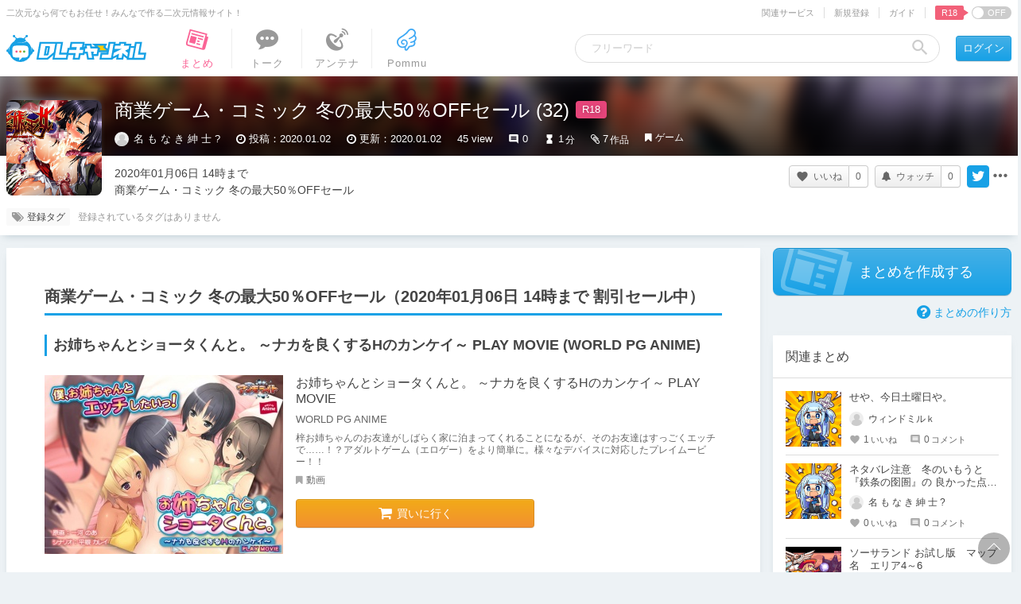

--- FILE ---
content_type: text/javascript;charset=UTF-8
request_url: https://chobit.cc/api/v1/dlsite/embed?workno=VJ011780&callback=cb_1768983811048=__jp2
body_size: 701
content:
cb_1768983811048=__jp2({"count":0,"works":[]})

--- FILE ---
content_type: text/javascript;charset=UTF-8
request_url: https://chobit.cc/api/v1/dlsite/embed?workno=VJ011872&callback=cb_1768983811047=__jp0
body_size: 1092
content:
cb_1768983811047=__jp0({"count":1,"works":[{"work_id":"b8mck","dlsite_work_id":"VJ011872","work_name":"\u304a\u59c9\u3061\u3083\u3093\u3068\u30b7\u30e7\u30fc\u30bf\u304f\u3093\u3068\u3002 \uff5e\u30ca\u30ab\u3092\u826f\u304f\u3059\u308bH\u306e\u30ab\u30f3\u30b1\u30a4\uff5e PLAY MOVIE","work_name_kana":"\u30aa\u30cd\u30a8\u30c1\u30e3\u30f3\u30c8\u30b7\u30e7\u30fc\u30bf\u30af\u30f3 \u30ca\u30ab\u30f2\u30e8\u30af\u30b9\u30eb\u30a8\u30c3\u30c1\u30ce\u30ab\u30f3\u30b1\u30a4 \u30d7\u30ec\u30a4\u30e0\u30fc\u30d3\u30fc","url":"https:\/\/chobit.cc\/b8mck\/d0y47xdh","embed_url":"https:\/\/chobit.cc\/embed\/b8mck\/d0y47xdh?dlsite=1","thumb":"https:\/\/media.dlsite.com\/chobit\/contents\/1805\/ay74t4p2aawo88o4oc04ks0ss\/ay74t4p2aawo88o4oc04ks0ss_thumb.jpg?w=560\u0026h=420","mini_thumb":"https:\/\/media.dlsite.com\/chobit\/contents\/1805\/ay74t4p2aawo88o4oc04ks0ss\/ay74t4p2aawo88o4oc04ks0ss_thumb.jpg?w=100\u0026h=100","file_type":"video","embed_width":560,"embed_height":443.0091743119266}]})

--- FILE ---
content_type: text/javascript;charset=UTF-8
request_url: https://chobit.cc/api/v1/dlsite/embed?workno=VJ011946&callback=cb_1768983811048=__jp3
body_size: 703
content:
cb_1768983811048=__jp3({"count":0,"works":[]})

--- FILE ---
content_type: text/javascript;charset=UTF-8
request_url: https://chobit.cc/api/v1/dlsite/embed?workno=VJ011966&callback=cb_1768983811048=__jp1
body_size: 1099
content:
cb_1768983811048=__jp1({"count":1,"works":[{"work_id":"ba54p","dlsite_work_id":"VJ011966","work_name":"\u30c9S\u306a\u30de\u30a4\u30ca\u4f1a\u9577\u30b5\u30de\u304cM\u30ce\u30fc\u30c8\u306b\u652f\u914d\u3055\u308c\u307e\u3057\u305f\u3002 \uff5e\u8511\u307f\u306d\u3060\u308b\u30c9S\u306a\u30c9M\uff5e","work_name_kana":"\u30c9\u30a8\u30b9\u30ca\u30de\u30a4\u30ca\u30ab\u30a4\u30c1\u30e7\u30a6\u30b5\u30de\u30ac\u30a8\u30e0\u30ce\u30fc\u30c8\u30cb\u30b7\u30cf\u30a4\u30b5\u30ec\u30de\u30b7\u30bf \u30b5\u30b2\u30b9\u30df\u30cd\u30c0\u30eb\u30c9\u30a8\u30b9\u30ca\u30c9\u30a8\u30e0","url":"https:\/\/chobit.cc\/ba54p\/6fn45y0v","embed_url":"https:\/\/chobit.cc\/embed\/ba54p\/6fn45y0v?dlsite=1","thumb":"https:\/\/media.dlsite.com\/chobit\/contents\/1807\/cj695uw677cwg04skcosogsg8\/cj695uw677cwg04skcosogsg8_thumb.jpg?w=560\u0026h=420","mini_thumb":"https:\/\/media.dlsite.com\/chobit\/contents\/1807\/cj695uw677cwg04skcosogsg8\/cj695uw677cwg04skcosogsg8_thumb.jpg?w=100\u0026h=100","file_type":"video","embed_width":560,"embed_height":349.3333333333333}]})